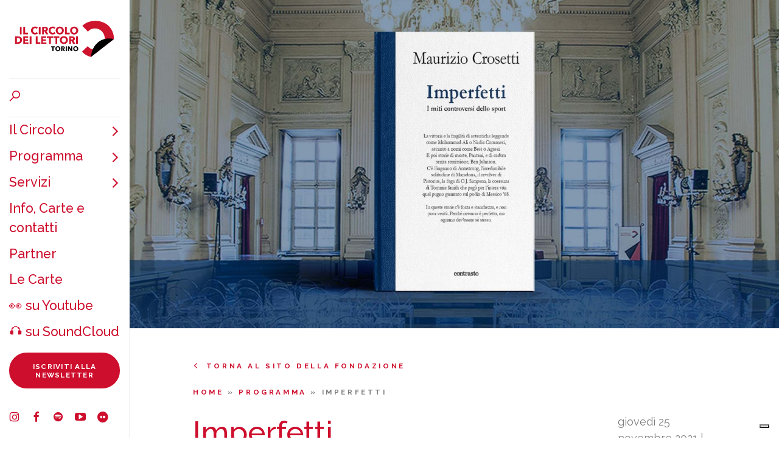

--- FILE ---
content_type: text/html; charset=UTF-8
request_url: https://torino.circololettori.it/imperfetti/
body_size: 12470
content:
<!DOCTYPE html>
<html lang="it-IT">
  <head>
  	<meta charset="UTF-8">
    <meta http-equiv="X-UA-Compatible" content="IE=edge,chrome=1" />
    <meta name="viewport" content="width=device-width, initial-scale=1">    
		<title>Imperfetti | Circolo dei lettori / Torino</title>  
    <meta name='robots' content='index, follow, max-image-preview:large, max-snippet:-1, max-video-preview:-1' />

	<!-- This site is optimized with the Yoast SEO plugin v21.1 - https://yoast.com/wordpress/plugins/seo/ -->
	<link rel="canonical" href="https://torino.circololettori.it/imperfetti/" />
	<meta property="og:locale" content="it_IT" />
	<meta property="og:type" content="article" />
	<meta property="og:title" content="Imperfetti | Circolo dei lettori / Torino" />
	<meta property="og:description" content="Ascesa e caduta di sportivi eroi. Presentazione del libro contrastobooks di e con Maurizio Crosetti" />
	<meta property="og:url" content="https://torino.circololettori.it/imperfetti/" />
	<meta property="og:site_name" content="Circolo dei lettori / Torino" />
	<meta property="article:published_time" content="2020-12-11T11:52:23+00:00" />
	<meta property="article:modified_time" content="2021-11-05T09:19:48+00:00" />
	<meta property="og:image" content="https://torino.circololettori.it/wp-content/uploads/2020/12/Maurizio-Crosetti-Imperfetti-16-9.jpg" />
	<meta property="og:image:width" content="1920" />
	<meta property="og:image:height" content="1080" />
	<meta property="og:image:type" content="image/jpeg" />
	<meta name="author" content="novello@circololettori.it" />
	<meta name="twitter:card" content="summary_large_image" />
	<meta name="twitter:label1" content="Scritto da" />
	<meta name="twitter:data1" content="novello@circololettori.it" />
	<meta name="twitter:label2" content="Tempo di lettura stimato" />
	<meta name="twitter:data2" content="2 minuti" />
	<script type="application/ld+json" class="yoast-schema-graph">{"@context":"https://schema.org","@graph":[{"@type":"Article","@id":"https://torino.circololettori.it/imperfetti/#article","isPartOf":{"@id":"https://torino.circololettori.it/imperfetti/"},"author":{"name":"novello@circololettori.it","@id":"https://torino.circololettori.it/#/schema/person/d5b6aaed6e62713bb659f354a772ee87"},"headline":"Imperfetti","datePublished":"2020-12-11T11:52:23+00:00","dateModified":"2021-11-05T09:19:48+00:00","mainEntityOfPage":{"@id":"https://torino.circololettori.it/imperfetti/"},"wordCount":446,"publisher":{"@id":"https://torino.circololettori.it/#organization"},"image":{"@id":"https://torino.circololettori.it/imperfetti/#primaryimage"},"thumbnailUrl":"https://torino.circololettori.it/wp-content/uploads/2020/12/Maurizio-Crosetti-Imperfetti-16-9.jpg","articleSection":["Torino"],"inLanguage":"it-IT"},{"@type":"WebPage","@id":"https://torino.circololettori.it/imperfetti/","url":"https://torino.circololettori.it/imperfetti/","name":"Imperfetti | Circolo dei lettori / Torino","isPartOf":{"@id":"https://torino.circololettori.it/#website"},"primaryImageOfPage":{"@id":"https://torino.circololettori.it/imperfetti/#primaryimage"},"image":{"@id":"https://torino.circololettori.it/imperfetti/#primaryimage"},"thumbnailUrl":"https://torino.circololettori.it/wp-content/uploads/2020/12/Maurizio-Crosetti-Imperfetti-16-9.jpg","datePublished":"2020-12-11T11:52:23+00:00","dateModified":"2021-11-05T09:19:48+00:00","breadcrumb":{"@id":"https://torino.circololettori.it/imperfetti/#breadcrumb"},"inLanguage":"it-IT","potentialAction":[{"@type":"ReadAction","target":["https://torino.circololettori.it/imperfetti/"]}]},{"@type":"ImageObject","inLanguage":"it-IT","@id":"https://torino.circololettori.it/imperfetti/#primaryimage","url":"https://torino.circololettori.it/wp-content/uploads/2020/12/Maurizio-Crosetti-Imperfetti-16-9.jpg","contentUrl":"https://torino.circololettori.it/wp-content/uploads/2020/12/Maurizio-Crosetti-Imperfetti-16-9.jpg","width":1920,"height":1080},{"@type":"BreadcrumbList","@id":"https://torino.circololettori.it/imperfetti/#breadcrumb","itemListElement":[{"@type":"ListItem","position":1,"name":"Home","item":"https://torino.circololettori.it/"},{"@type":"ListItem","position":2,"name":"Torino","item":"https://torino.circololettori.it/torino/"},{"@type":"ListItem","position":3,"name":"Imperfetti"}]},{"@type":"WebSite","@id":"https://torino.circololettori.it/#website","url":"https://torino.circololettori.it/","name":"Circolo dei lettori Torino","description":"","publisher":{"@id":"https://torino.circololettori.it/#organization"},"potentialAction":[{"@type":"SearchAction","target":{"@type":"EntryPoint","urlTemplate":"https://torino.circololettori.it/?s={search_term_string}"},"query-input":"required name=search_term_string"}],"inLanguage":"it-IT"},{"@type":"Organization","@id":"https://torino.circololettori.it/#organization","name":"Circolo dei lettori Torino","url":"https://torino.circololettori.it/","logo":{"@type":"ImageObject","inLanguage":"it-IT","@id":"https://torino.circololettori.it/#/schema/logo/image/","url":"https://torino.circololettori.it/wp-content/uploads/2022/05/Fondazione_Circolo-dei-lettori_c-quadrata_colorioriginal.png","contentUrl":"https://torino.circololettori.it/wp-content/uploads/2022/05/Fondazione_Circolo-dei-lettori_c-quadrata_colorioriginal.png","width":1000,"height":1000,"caption":"Circolo dei lettori Torino"},"image":{"@id":"https://torino.circololettori.it/#/schema/logo/image/"}},{"@type":"Person","@id":"https://torino.circololettori.it/#/schema/person/d5b6aaed6e62713bb659f354a772ee87","name":"novello@circololettori.it","url":"https://torino.circololettori.it/author/novellocircololettori-it/"}]}</script>
	<!-- / Yoast SEO plugin. -->


<link rel='dns-prefetch' href='//cdn.iubenda.com' />
<link rel='dns-prefetch' href='//stackpath.bootstrapcdn.com' />
<link rel='dns-prefetch' href='//fonts.googleapis.com' />
<link rel="alternate" type="application/rss+xml" title="Circolo dei lettori / Torino &raquo; Imperfetti Feed dei commenti" href="https://torino.circololettori.it/imperfetti/feed/" />
<link rel='stylesheet' id='wp-block-library-css' href='https://torino.circololettori.it/wp-includes/css/dist/block-library/style.min.css?ver=6.1.9' type='text/css' media='all' />
<link rel='stylesheet' id='classic-theme-styles-css' href='https://torino.circololettori.it/wp-includes/css/classic-themes.min.css?ver=1' type='text/css' media='all' />
<style id='global-styles-inline-css' type='text/css'>
body{--wp--preset--color--black: #000000;--wp--preset--color--cyan-bluish-gray: #abb8c3;--wp--preset--color--white: #ffffff;--wp--preset--color--pale-pink: #f78da7;--wp--preset--color--vivid-red: #cf2e2e;--wp--preset--color--luminous-vivid-orange: #ff6900;--wp--preset--color--luminous-vivid-amber: #fcb900;--wp--preset--color--light-green-cyan: #7bdcb5;--wp--preset--color--vivid-green-cyan: #00d084;--wp--preset--color--pale-cyan-blue: #8ed1fc;--wp--preset--color--vivid-cyan-blue: #0693e3;--wp--preset--color--vivid-purple: #9b51e0;--wp--preset--gradient--vivid-cyan-blue-to-vivid-purple: linear-gradient(135deg,rgba(6,147,227,1) 0%,rgb(155,81,224) 100%);--wp--preset--gradient--light-green-cyan-to-vivid-green-cyan: linear-gradient(135deg,rgb(122,220,180) 0%,rgb(0,208,130) 100%);--wp--preset--gradient--luminous-vivid-amber-to-luminous-vivid-orange: linear-gradient(135deg,rgba(252,185,0,1) 0%,rgba(255,105,0,1) 100%);--wp--preset--gradient--luminous-vivid-orange-to-vivid-red: linear-gradient(135deg,rgba(255,105,0,1) 0%,rgb(207,46,46) 100%);--wp--preset--gradient--very-light-gray-to-cyan-bluish-gray: linear-gradient(135deg,rgb(238,238,238) 0%,rgb(169,184,195) 100%);--wp--preset--gradient--cool-to-warm-spectrum: linear-gradient(135deg,rgb(74,234,220) 0%,rgb(151,120,209) 20%,rgb(207,42,186) 40%,rgb(238,44,130) 60%,rgb(251,105,98) 80%,rgb(254,248,76) 100%);--wp--preset--gradient--blush-light-purple: linear-gradient(135deg,rgb(255,206,236) 0%,rgb(152,150,240) 100%);--wp--preset--gradient--blush-bordeaux: linear-gradient(135deg,rgb(254,205,165) 0%,rgb(254,45,45) 50%,rgb(107,0,62) 100%);--wp--preset--gradient--luminous-dusk: linear-gradient(135deg,rgb(255,203,112) 0%,rgb(199,81,192) 50%,rgb(65,88,208) 100%);--wp--preset--gradient--pale-ocean: linear-gradient(135deg,rgb(255,245,203) 0%,rgb(182,227,212) 50%,rgb(51,167,181) 100%);--wp--preset--gradient--electric-grass: linear-gradient(135deg,rgb(202,248,128) 0%,rgb(113,206,126) 100%);--wp--preset--gradient--midnight: linear-gradient(135deg,rgb(2,3,129) 0%,rgb(40,116,252) 100%);--wp--preset--duotone--dark-grayscale: url('#wp-duotone-dark-grayscale');--wp--preset--duotone--grayscale: url('#wp-duotone-grayscale');--wp--preset--duotone--purple-yellow: url('#wp-duotone-purple-yellow');--wp--preset--duotone--blue-red: url('#wp-duotone-blue-red');--wp--preset--duotone--midnight: url('#wp-duotone-midnight');--wp--preset--duotone--magenta-yellow: url('#wp-duotone-magenta-yellow');--wp--preset--duotone--purple-green: url('#wp-duotone-purple-green');--wp--preset--duotone--blue-orange: url('#wp-duotone-blue-orange');--wp--preset--font-size--small: 13px;--wp--preset--font-size--medium: 20px;--wp--preset--font-size--large: 36px;--wp--preset--font-size--x-large: 42px;--wp--preset--spacing--20: 0.44rem;--wp--preset--spacing--30: 0.67rem;--wp--preset--spacing--40: 1rem;--wp--preset--spacing--50: 1.5rem;--wp--preset--spacing--60: 2.25rem;--wp--preset--spacing--70: 3.38rem;--wp--preset--spacing--80: 5.06rem;}:where(.is-layout-flex){gap: 0.5em;}body .is-layout-flow > .alignleft{float: left;margin-inline-start: 0;margin-inline-end: 2em;}body .is-layout-flow > .alignright{float: right;margin-inline-start: 2em;margin-inline-end: 0;}body .is-layout-flow > .aligncenter{margin-left: auto !important;margin-right: auto !important;}body .is-layout-constrained > .alignleft{float: left;margin-inline-start: 0;margin-inline-end: 2em;}body .is-layout-constrained > .alignright{float: right;margin-inline-start: 2em;margin-inline-end: 0;}body .is-layout-constrained > .aligncenter{margin-left: auto !important;margin-right: auto !important;}body .is-layout-constrained > :where(:not(.alignleft):not(.alignright):not(.alignfull)){max-width: var(--wp--style--global--content-size);margin-left: auto !important;margin-right: auto !important;}body .is-layout-constrained > .alignwide{max-width: var(--wp--style--global--wide-size);}body .is-layout-flex{display: flex;}body .is-layout-flex{flex-wrap: wrap;align-items: center;}body .is-layout-flex > *{margin: 0;}:where(.wp-block-columns.is-layout-flex){gap: 2em;}.has-black-color{color: var(--wp--preset--color--black) !important;}.has-cyan-bluish-gray-color{color: var(--wp--preset--color--cyan-bluish-gray) !important;}.has-white-color{color: var(--wp--preset--color--white) !important;}.has-pale-pink-color{color: var(--wp--preset--color--pale-pink) !important;}.has-vivid-red-color{color: var(--wp--preset--color--vivid-red) !important;}.has-luminous-vivid-orange-color{color: var(--wp--preset--color--luminous-vivid-orange) !important;}.has-luminous-vivid-amber-color{color: var(--wp--preset--color--luminous-vivid-amber) !important;}.has-light-green-cyan-color{color: var(--wp--preset--color--light-green-cyan) !important;}.has-vivid-green-cyan-color{color: var(--wp--preset--color--vivid-green-cyan) !important;}.has-pale-cyan-blue-color{color: var(--wp--preset--color--pale-cyan-blue) !important;}.has-vivid-cyan-blue-color{color: var(--wp--preset--color--vivid-cyan-blue) !important;}.has-vivid-purple-color{color: var(--wp--preset--color--vivid-purple) !important;}.has-black-background-color{background-color: var(--wp--preset--color--black) !important;}.has-cyan-bluish-gray-background-color{background-color: var(--wp--preset--color--cyan-bluish-gray) !important;}.has-white-background-color{background-color: var(--wp--preset--color--white) !important;}.has-pale-pink-background-color{background-color: var(--wp--preset--color--pale-pink) !important;}.has-vivid-red-background-color{background-color: var(--wp--preset--color--vivid-red) !important;}.has-luminous-vivid-orange-background-color{background-color: var(--wp--preset--color--luminous-vivid-orange) !important;}.has-luminous-vivid-amber-background-color{background-color: var(--wp--preset--color--luminous-vivid-amber) !important;}.has-light-green-cyan-background-color{background-color: var(--wp--preset--color--light-green-cyan) !important;}.has-vivid-green-cyan-background-color{background-color: var(--wp--preset--color--vivid-green-cyan) !important;}.has-pale-cyan-blue-background-color{background-color: var(--wp--preset--color--pale-cyan-blue) !important;}.has-vivid-cyan-blue-background-color{background-color: var(--wp--preset--color--vivid-cyan-blue) !important;}.has-vivid-purple-background-color{background-color: var(--wp--preset--color--vivid-purple) !important;}.has-black-border-color{border-color: var(--wp--preset--color--black) !important;}.has-cyan-bluish-gray-border-color{border-color: var(--wp--preset--color--cyan-bluish-gray) !important;}.has-white-border-color{border-color: var(--wp--preset--color--white) !important;}.has-pale-pink-border-color{border-color: var(--wp--preset--color--pale-pink) !important;}.has-vivid-red-border-color{border-color: var(--wp--preset--color--vivid-red) !important;}.has-luminous-vivid-orange-border-color{border-color: var(--wp--preset--color--luminous-vivid-orange) !important;}.has-luminous-vivid-amber-border-color{border-color: var(--wp--preset--color--luminous-vivid-amber) !important;}.has-light-green-cyan-border-color{border-color: var(--wp--preset--color--light-green-cyan) !important;}.has-vivid-green-cyan-border-color{border-color: var(--wp--preset--color--vivid-green-cyan) !important;}.has-pale-cyan-blue-border-color{border-color: var(--wp--preset--color--pale-cyan-blue) !important;}.has-vivid-cyan-blue-border-color{border-color: var(--wp--preset--color--vivid-cyan-blue) !important;}.has-vivid-purple-border-color{border-color: var(--wp--preset--color--vivid-purple) !important;}.has-vivid-cyan-blue-to-vivid-purple-gradient-background{background: var(--wp--preset--gradient--vivid-cyan-blue-to-vivid-purple) !important;}.has-light-green-cyan-to-vivid-green-cyan-gradient-background{background: var(--wp--preset--gradient--light-green-cyan-to-vivid-green-cyan) !important;}.has-luminous-vivid-amber-to-luminous-vivid-orange-gradient-background{background: var(--wp--preset--gradient--luminous-vivid-amber-to-luminous-vivid-orange) !important;}.has-luminous-vivid-orange-to-vivid-red-gradient-background{background: var(--wp--preset--gradient--luminous-vivid-orange-to-vivid-red) !important;}.has-very-light-gray-to-cyan-bluish-gray-gradient-background{background: var(--wp--preset--gradient--very-light-gray-to-cyan-bluish-gray) !important;}.has-cool-to-warm-spectrum-gradient-background{background: var(--wp--preset--gradient--cool-to-warm-spectrum) !important;}.has-blush-light-purple-gradient-background{background: var(--wp--preset--gradient--blush-light-purple) !important;}.has-blush-bordeaux-gradient-background{background: var(--wp--preset--gradient--blush-bordeaux) !important;}.has-luminous-dusk-gradient-background{background: var(--wp--preset--gradient--luminous-dusk) !important;}.has-pale-ocean-gradient-background{background: var(--wp--preset--gradient--pale-ocean) !important;}.has-electric-grass-gradient-background{background: var(--wp--preset--gradient--electric-grass) !important;}.has-midnight-gradient-background{background: var(--wp--preset--gradient--midnight) !important;}.has-small-font-size{font-size: var(--wp--preset--font-size--small) !important;}.has-medium-font-size{font-size: var(--wp--preset--font-size--medium) !important;}.has-large-font-size{font-size: var(--wp--preset--font-size--large) !important;}.has-x-large-font-size{font-size: var(--wp--preset--font-size--x-large) !important;}
.wp-block-navigation a:where(:not(.wp-element-button)){color: inherit;}
:where(.wp-block-columns.is-layout-flex){gap: 2em;}
.wp-block-pullquote{font-size: 1.5em;line-height: 1.6;}
</style>
<link rel='stylesheet' id='css/fonts-css' href='https://fonts.googleapis.com/css?family=Raleway%3A400%2C500%2C500i%2C600%2C700&#038;ver=6.1.9' type='text/css' media='all' />
<link rel='stylesheet' id='css/bootstrap-css' href='https://stackpath.bootstrapcdn.com/bootstrap/4.2.1/css/bootstrap.min.css?ver=6.1.9' type='text/css' media='all' />
<link rel='stylesheet' id='css/fontastic-css' href='https://torino.circololettori.it/wp-content/themes/circololettori_torino/fontastic/styles.css?ver=6.1.9' type='text/css' media='all' />
<link rel='stylesheet' id='css/style-css' href='https://torino.circololettori.it/wp-content/themes/circololettori_torino/style.css?ver=6.1.9' type='text/css' media='all' />
<script type='text/javascript' id='real3d-flipbook-global-js-extra'>
/* <![CDATA[ */
var flipbookOptions_global = {"pages":[],"pdfUrl":"","printPdfUrl":"","tableOfContent":[],"id":"","bookId":"","date":"","lightboxThumbnailUrl":"","mode":"normal","viewMode":"webgl","pageTextureSize":"2048","pageTextureSizeSmall":"1024","pageTextureSizeMobile":"","pageTextureSizeMobileSmall":"1000","minPixelRatio":"1","pdfTextLayer":"true","zoomMin":"0.9","zoomStep":"2","zoomSize":"","zoomReset":"false","doubleClickZoom":"true","pageDrag":"true","singlePageMode":"false","pageFlipDuration":"1","sound":"true","startPage":"1","pageNumberOffset":"0","deeplinking":{"enabled":"false","prefix":""},"responsiveView":"true","responsiveViewTreshold":"768","responsiveViewRatio":"1","cover":"true","backCover":"true","scaleCover":"false","pageCaptions":"false","height":"400","responsiveHeight":"true","containerRatio":"","thumbnailsOnStart":"false","contentOnStart":"false","searchOnStart":"","searchResultsThumbs":"false","tableOfContentCloseOnClick":"true","thumbsCloseOnClick":"true","autoplayOnStart":"false","autoplayInterval":"3000","autoplayLoop":"true","autoplayStartPage":"1","rightToLeft":"false","pageWidth":"","pageHeight":"","thumbSize":"130","logoImg":"","logoUrl":"","logoUrlTarget":"","logoCSS":"position:absolute;left:0;top:0;","menuSelector":"","zIndex":"auto","preloaderText":"","googleAnalyticsTrackingCode":"","pdfBrowserViewerIfIE":"false","modeMobile":"","viewModeMobile":"","aspectMobile":"","aspectRatioMobile":"","singlePageModeIfMobile":"false","logoHideOnMobile":"false","mobile":{"thumbnailsOnStart":"false","contentOnStart":"false","pagesInMemory":"6","bitmapResizeHeight":"","bitmapResizeQuality":"","currentPage":{"enabled":"false"},"pdfUrl":""},"lightboxCssClass":"","lightboxLink":"","lightboxLinkNewWindow":"true","lightboxBackground":"rgb(81, 85, 88)","lightboxBackgroundPattern":"","lightboxBackgroundImage":"","lightboxContainerCSS":"display:inline-block;padding:10px;","lightboxThumbnailHeight":"150","lightboxThumbnailUrlCSS":"display:block;","lightboxThumbnailInfo":"false","lightboxThumbnailInfoText":"","lightboxThumbnailInfoCSS":"top: 0;  width: 100%; height: 100%; font-size: 16px; color: #000; background: rgba(255,255,255,.8); ","showTitle":"false","showDate":"false","hideThumbnail":"false","lightboxText":"","lightboxTextCSS":"display:block;","lightboxTextPosition":"top","lightBoxOpened":"false","lightBoxFullscreen":"false","lightboxStartPage":"","lightboxMarginV":"0","lightboxMarginH":"0","lights":"true","lightPositionX":"0","lightPositionY":"150","lightPositionZ":"1400","lightIntensity":"0.6","shadows":"true","shadowMapSize":"2048","shadowOpacity":"0.2","shadowDistance":"15","pageHardness":"2","coverHardness":"2","pageRoughness":"1","pageMetalness":"0","pageSegmentsW":"6","pageSegmentsH":"1","pagesInMemory":"20","bitmapResizeHeight":"","bitmapResizeQuality":"","pageMiddleShadowSize":"2","pageMiddleShadowColorL":"#999999","pageMiddleShadowColorR":"#777777","antialias":"false","pan":"0","tilt":"0","rotateCameraOnMouseDrag":"true","panMax":"20","panMin":"-20","tiltMax":"0","tiltMin":"-60","currentPage":{"enabled":"true","title":"Current page","hAlign":"left","vAlign":"top"},"btnAutoplay":{"enabled":"true","title":"Autoplay","icon":"fa-play","iconAlt":"fa-pause","icon2":"play_arrow","iconAlt2":"pause"},"btnNext":{"enabled":"true","title":"Next Page","icon":"fa-chevron-right","icon2":"chevron_right"},"btnLast":{"enabled":"false","title":"Last Page","icon":"fa-angle-double-right","icon2":"last_page"},"btnPrev":{"enabled":"true","title":"Previous Page","icon":"fa-chevron-left","icon2":"chevron_left"},"btnFirst":{"enabled":"false","title":"First Page","icon":"fa-angle-double-left","icon2":"first_page"},"btnZoomIn":{"enabled":"true","title":"Zoom in","icon":"fa-plus","icon2":"zoom_in"},"btnZoomOut":{"enabled":"true","title":"Zoom out","icon":"fa-minus","icon2":"zoom_out"},"btnToc":{"enabled":"true","title":"Table of Contents","icon":"fa-list-ol","icon2":"toc"},"btnThumbs":{"enabled":"true","title":"Pages","icon":"fa-th-large","icon2":"view_module"},"btnShare":{"enabled":"true","title":"Share","icon":"fa-share-alt","icon2":"share"},"btnNotes":{"enabled":"false","title":"Notes"},"btnDownloadPages":{"enabled":"false","url":"","title":"Download pages","icon":"fa-download","icon2":"file_download"},"btnDownloadPdf":{"enabled":"false","url":"","title":"Download PDF","forceDownload":"true","openInNewWindow":"true","icon":"fa-file","icon2":"picture_as_pdf"},"btnSound":{"enabled":"true","title":"Sound","icon":"fa-volume-up","iconAlt":"fa-volume-off","icon2":"volume_up","iconAlt2":"volume_mute"},"btnExpand":{"enabled":"true","title":"Toggle fullscreen","icon":"fa-expand","iconAlt":"fa-compress","icon2":"fullscreen","iconAlt2":"fullscreen_exit"},"btnSingle":{"enabled":"true","title":"Toggle single page"},"btnSearch":{"enabled":"false","title":"Search","icon":"fas fa-search","icon2":"search"},"search":{"enabled":"false","title":"Search"},"btnBookmark":{"enabled":"false","title":"Bookmark","icon":"fas fa-bookmark","icon2":"bookmark"},"btnPrint":{"enabled":"true","title":"Print","icon":"fa-print","icon2":"print"},"btnTools":{"enabled":"true","title":"Tools"},"btnClose":{"enabled":"true","title":"Close"},"whatsapp":{"enabled":"true"},"twitter":{"enabled":"true","url":"","description":""},"facebook":{"enabled":"true","url":"","description":"","title":"","image":"","caption":""},"pinterest":{"enabled":"true","url":"","image":"","description":""},"email":{"enabled":"true","url":"","description":""},"linkedin":{"enabled":"true"},"digg":{"enabled":"false"},"reddit":{"enabled":"false"},"shareUrl":"","shareTitle":"","shareImage":"","layout":"1","icons":"FontAwesome","skin":"light","useFontAwesome5":"true","sideNavigationButtons":"true","menuNavigationButtons":"false","backgroundColor":"rgb(81, 85, 88)","backgroundPattern":"","backgroundImage":"","backgroundTransparent":"false","menuBackground":"","menuShadow":"","menuMargin":"0","menuPadding":"0","menuOverBook":"false","menuFloating":"false","menuTransparent":"false","menu2Background":"","menu2Shadow":"","menu2Margin":"0","menu2Padding":"0","menu2OverBook":"true","menu2Floating":"false","menu2Transparent":"true","skinColor":"","skinBackground":"","hideMenu":"false","menuAlignHorizontal":"center","btnColor":"","btnColorHover":"","btnBackground":"none","btnRadius":"0","btnMargin":"0","btnSize":"14","btnPaddingV":"10","btnPaddingH":"10","btnShadow":"","btnTextShadow":"","btnBorder":"","arrowColor":"#fff","arrowColorHover":"#fff","arrowBackground":"rgba(0,0,0,0)","arrowBackgroundHover":"rgba(0, 0, 0, .15)","arrowRadius":"4","arrowMargin":"4","arrowSize":"40","arrowPadding":"10","arrowTextShadow":"0px 0px 1px rgba(0, 0, 0, 1)","arrowBorder":"","closeBtnColorHover":"#FFF","closeBtnBackground":"rgba(0,0,0,.4)","closeBtnRadius":"0","closeBtnMargin":"0","closeBtnSize":"20","closeBtnPadding":"5","closeBtnTextShadow":"","closeBtnBorder":"","floatingBtnColor":"","floatingBtnColorHover":"","floatingBtnBackground":"","floatingBtnBackgroundHover":"","floatingBtnRadius":"","floatingBtnMargin":"","floatingBtnSize":"","floatingBtnPadding":"","floatingBtnShadow":"","floatingBtnTextShadow":"","floatingBtnBorder":"","currentPageMarginV":"5","currentPageMarginH":"5","arrowsAlwaysEnabledForNavigation":"false","arrowsDisabledNotFullscreen":"true","touchSwipeEnabled":"true","fitToWidth":"false","rightClickEnabled":"true","linkColor":"rgba(0, 0, 0, 0)","linkColorHover":"rgba(255, 255, 0, 1)","linkOpacity":"0.4","linkTarget":"_blank","pdfAutoLinks":"false","disableRange":"false","strings":{"print":"Print","printLeftPage":"Print left page","printRightPage":"Print right page","printCurrentPage":"Print current page","printAllPages":"Print all pages","download":"Download","downloadLeftPage":"Download left page","downloadRightPage":"Download right page","downloadCurrentPage":"Download current page","downloadAllPages":"Download all pages","bookmarks":"Bookmarks","bookmarkLeftPage":"Bookmark left page","bookmarkRightPage":"Bookmark right page","bookmarkCurrentPage":"Bookmark current page","search":"Search","findInDocument":"Find in document","pagesFoundContaining":"pages found containing","noMatches":"No matches","matchesFound":"matches found","page":"Page","matches":"matches","thumbnails":"Thumbnails","tableOfContent":"Table of Contents","share":"Share","pressEscToClose":"Press ESC to close","password":"Password","addNote":"Add note","typeInYourNote":"Type in your note..."},"access":"free","backgroundMusic":"","cornerCurl":"false","pdfTools":{"pageHeight":1500,"thumbHeight":200,"quality":0.8,"textLayer":"true","autoConvert":"true"},"slug":"","convertPDFLinks":"true","convertPDFLinksWithClass":"","convertPDFLinksWithoutClass":"","overridePDFEmbedder":"true","overrideDflip":"true","overrideWonderPDFEmbed":"true","override3DFlipBook":"true","overridePDFjsViewer":"true","resumeReading":"false","previewPages":"","previewMode":"","pageTextureSizeTreshold":"1024","textLayer":"false","pdfPageScale":"","aspectRatio":"2","pdfBrowserViewerIfMobile":"false","pdfBrowserViewerFullscreen":"true","pdfBrowserViewerFullscreenTarget":"_blank","btnTocIfMobile":"true","btnThumbsIfMobile":"true","btnShareIfMobile":"false","btnDownloadPagesIfMobile":"true","btnDownloadPdfIfMobile":"true","btnSoundIfMobile":"false","btnExpandIfMobile":"true","btnPrintIfMobile":"false","lightboxCSS":"","lightboxCloseOnClick":"false","btnSelect":{"enabled":"true","icon":"fas fa-i-cursor","icon2":"text_format","title":"Select tool"},"google_plus":{"enabled":"true","url":""},"theme":"default","sideBtnColor":"#fff","sideBtnBackground":"rgba(0,0,0,.3)","sideBtnRadius":"0","sideBtnMargin":"0","sideBtnSize":"30","sideBtnPaddingV":"5","sideBtnPaddingH":"5","sideBtnShadow":"","sideBtnTextShadow":"","sideBtnBorder":"","closeBtnColor":"#FFF"};
/* ]]> */
</script>

<script  type="text/javascript" class=" _iub_cs_skip" type='text/javascript' id='iubenda-head-inline-scripts-0'>

var _iub = _iub || [];
_iub.csConfiguration = {"floatingPreferencesButtonDisplay":"bottom-right","perPurposeConsent":true,"siteId":2338651,"whitelabel":false,"cookiePolicyId":78899767,"lang":"it", "banner":{ "acceptButtonCaptionColor":"#FFFFFF","acceptButtonColor":"#0073CE","acceptButtonDisplay":true,"backgroundColor":"#FFFFFF","closeButtonRejects":true,"customizeButtonCaptionColor":"#4D4D4D","customizeButtonColor":"#DADADA","customizeButtonDisplay":true,"explicitWithdrawal":true,"listPurposes":true,"position":"float-top-right","textColor":"#000000" }};
</script>
<script  type="text/javascript" charset="UTF-8" async="" class=" _iub_cs_skip" type='text/javascript' src='//cdn.iubenda.com/cs/iubenda_cs.js?ver=3.12.5' id='iubenda-head-scripts-0-js'></script>
<script type='text/javascript' src='https://torino.circololettori.it/wp-includes/js/jquery/jquery.min.js?ver=3.6.1' id='jquery-core-js'></script>
<script type='text/javascript' src='https://torino.circololettori.it/wp-includes/js/jquery/jquery-migrate.min.js?ver=3.3.2' id='jquery-migrate-js'></script>
<link rel="https://api.w.org/" href="https://torino.circololettori.it/wp-json/" /><link rel="alternate" type="application/json" href="https://torino.circololettori.it/wp-json/wp/v2/posts/67148" /><link rel="EditURI" type="application/rsd+xml" title="RSD" href="https://torino.circololettori.it/xmlrpc.php?rsd" />
<link rel="wlwmanifest" type="application/wlwmanifest+xml" href="https://torino.circololettori.it/wp-includes/wlwmanifest.xml" />
<link rel='shortlink' href='https://torino.circololettori.it/?p=67148' />
<link rel="alternate" type="application/json+oembed" href="https://torino.circololettori.it/wp-json/oembed/1.0/embed?url=https%3A%2F%2Ftorino.circololettori.it%2Fimperfetti%2F" />
<link rel="alternate" type="text/xml+oembed" href="https://torino.circololettori.it/wp-json/oembed/1.0/embed?url=https%3A%2F%2Ftorino.circololettori.it%2Fimperfetti%2F&#038;format=xml" />
<!-- WordPress Most Popular --><script type="text/javascript">/* <![CDATA[ */ jQuery.post("https://torino.circololettori.it/wp-admin/admin-ajax.php", { action: "wmp_update", id: 67148, token: "f96a24463c" }); /* ]]> */</script><!-- /WordPress Most Popular --><link rel="icon" href="https://torino.circololettori.it/wp-content/uploads/2023/07/favicon-rosso_nero.png" sizes="32x32" />
<link rel="icon" href="https://torino.circololettori.it/wp-content/uploads/2023/07/favicon-rosso_nero.png" sizes="192x192" />
<link rel="apple-touch-icon" href="https://torino.circololettori.it/wp-content/uploads/2023/07/favicon-rosso_nero.png" />
<meta name="msapplication-TileImage" content="https://torino.circololettori.it/wp-content/uploads/2023/07/favicon-rosso_nero.png" />
    
    <!-- Google tag (GA4) -->
    <!-- Google tag (gtag.js) -->
<script async src="https://www.googletagmanager.com/gtag/js?id=G-9H1X3DT2ZB"></script>
<script>
  window.dataLayer = window.dataLayer || [];
  function gtag(){dataLayer.push(arguments);}
  gtag('js', new Date());

  gtag('config', 'G-9H1X3DT2ZB');
</script>    
  </head>

  <body class="post-template-default single single-post postid-67148 single-format-standard">

  <div class="row no-gutters"><div id="menu-mobile" class="col-12 d-md-none d-flex justify-content-between align-items-center"><a href="https://torino.circololettori.it/" class="logo" title="Circolo dei lettori / Torino"></a><div class="hamburger"><span></span></div><nav class="menu-item-mobile col-12 d-md-none"><div class="d-flex flex-column h-100"><div class="border-bottom"><div class="p-3"><a search="search" class="circolo-search"></a></div></div><nav class="pb-5 flex-grow-1 d-flex flex-column"><ul id="menu-principale" class="menu"><li id="menu-item-804" class="menu-item menu-item-type-custom menu-item-object-custom menu-item-has-children menu-item-804"><a href="http://#">Il Circolo</a>
<ul class="sub-menu">
	<li id="menu-item-325" class="back menu-item menu-item-type-custom menu-item-object-custom menu-item-325"><a href="http://#">TORNA INDIETRO</a></li>
	<li id="menu-item-772" class="menu-item menu-item-type-custom menu-item-object-custom menu-item-772"><a href="http://#">Il Circolo</a></li>
	<li id="menu-item-938" class="menu-item menu-item-type-post_type menu-item-object-page menu-item-938"><a href="https://torino.circololettori.it/il-circolo/che-cose/">Che cos’è</a></li>
	<li id="menu-item-937" class="menu-item menu-item-type-post_type menu-item-object-page menu-item-937"><a href="https://torino.circololettori.it/il-circolo/le-sale-2/">Le sale</a></li>
</ul>
</li>
<li id="menu-item-67517" class="menu-item menu-item-type-custom menu-item-object-custom menu-item-has-children menu-item-67517"><a href="https://torino.circololettori.it/eventi/">Programma</a>
<ul class="sub-menu">
	<li id="menu-item-67723" class="back menu-item menu-item-type-custom menu-item-object-custom menu-item-67723"><a href="http://#">TORNA INDIETRO</a></li>
	<li id="menu-item-67724" class="menu-item menu-item-type-custom menu-item-object-custom menu-item-67724"><a href="http://#">Programma</a></li>
	<li id="menu-item-67722" class="menu-item menu-item-type-custom menu-item-object-custom menu-item-67722"><a href="https://torino.circololettori.it/eventi/">day by day</a></li>
	<li id="menu-item-84528" class="menu-item menu-item-type-post_type menu-item-object-page menu-item-84528"><a href="https://torino.circololettori.it/gruppi-25-2/">Gruppi di lettura</a></li>
	<li id="menu-item-76721" class="menu-item menu-item-type-custom menu-item-object-custom menu-item-76721"><a href="https://torino.circololettori.it/eventi-2/eventi-ospiti/">Eventi ospiti</a></li>
	<li id="menu-item-79268" class="menu-item menu-item-type-custom menu-item-object-custom menu-item-79268"><a href="https://torino.circololettori.it/attivita/bambini-24/">Lab per bambini</a></li>
	<li id="menu-item-82101" class="menu-item menu-item-type-post_type menu-item-object-page menu-item-82101"><a href="https://torino.circololettori.it/programma-sfogliabile/">sfoglia pdf</a></li>
</ul>
</li>
<li id="menu-item-67717" class="menu-item menu-item-type-custom menu-item-object-custom menu-item-has-children menu-item-67717"><a href="http://#">Servizi</a>
<ul class="sub-menu">
	<li id="menu-item-67710" class="back menu-item menu-item-type-custom menu-item-object-custom menu-item-67710"><a href="http://#">TORNA INDIETRO</a></li>
	<li id="menu-item-67718" class="menu-item menu-item-type-custom menu-item-object-custom menu-item-67718"><a href="http://#">Servizi</a></li>
	<li id="menu-item-82018" class="menu-item menu-item-type-custom menu-item-object-custom menu-item-82018"><a href="https://bar.circololettori.it/">Barney&#8217;s</a></li>
	<li id="menu-item-65708" class="menu-item menu-item-type-post_type menu-item-object-page menu-item-65708"><a href="https://torino.circololettori.it/il-ristorante-del-circolo-dei-lettori/">Il Ristorante</a></li>
	<li id="menu-item-67721" class="menu-item menu-item-type-post_type menu-item-object-page menu-item-67721"><a href="https://torino.circololettori.it/affitti/">Affitta la tua sala</a></li>
</ul>
</li>
<li id="menu-item-66065" class="menu-item menu-item-type-post_type menu-item-object-page menu-item-66065"><a href="https://torino.circololettori.it/info-e-contatti/">Info, Carte e contatti</a></li>
<li id="menu-item-939" class="menu-item menu-item-type-post_type menu-item-object-page menu-item-939"><a href="https://torino.circololettori.it/partner-2/">Partner</a></li>
<li id="menu-item-64477" class="menu-item menu-item-type-custom menu-item-object-custom menu-item-64477"><a href="https://shop.circololettori.it/">Le Carte</a></li>
<li id="menu-item-67708" class="menu-item menu-item-type-custom menu-item-object-custom menu-item-67708"><a href="https://www.youtube.com/c/FondazioneCircolodeilettori/videos">👀 su Youtube</a></li>
<li id="menu-item-67709" class="menu-item menu-item-type-custom menu-item-object-custom menu-item-67709"><a href="https://soundcloud.com/circololettori">🎧 su SoundCloud</a></li>
</ul></nav><div class="pb-3 mx-3"><div class="newsletter"><a class="btn acf acf-btn my-0" href="https://circololettori.it/newsletter/" target="_blank" title="Iscriviti alla newsletter">Iscriviti alla newsletter</a></div></div><div class="py-3 mx-3 border-top"><div class="social"><a href="https://www.instagram.com/circololettori/?hl=it" target="_blank" title="Instagram"><i class="circolo-instagram mr-3" aria-hidden="true"></i></a><a href="https://www.facebook.com/ilcircolodeilettori/" target="_blank" title="Facebook"><i class="circolo-facebook mr-3" aria-hidden="true"></i></a><a href="https://open.spotify.com/show/373l61TEv0jMEHk8cOYPmY" target="_blank" title="Spotify"><i class="circolo-spotify mr-3" aria-hidden="true"></i></a><a href="https://www.youtube.com/channel/UC-gmvAbd6dmsr7OcYfv0aRg" target="_blank" title="YouTube"><i class="circolo-youtube mr-3" aria-hidden="true"></i></a><a href="https://www.flickr.com/photos/ilcircolodeilettori" target="_blank" title="Flickr"><i class="circolo-flickr mr-3" aria-hidden="true"></i></a></div></div></div></nav></div><div id="sidebar" class="col-12 col-md-3 col-lg-2 d-none d-md-flex flex-column position-fixed"><div class="container-fluid flex-grow-1 d-flex flex-column" style=""><div class="border-bottom py-2"><a href="https://torino.circololettori.it/" class="logo" title="Circolo dei lettori / Torino"></a></div><div class="border-bottom"><div class="py-3"><a href="https://torino.circololettori.it/ricerca" class="circolo-search"></a></div></div><nav id="primary-nav" class="flex-grow-1 d-flex flex-column"><ul id="primary-menu" class="flex-grow-1 translate-0"><li class="menu-item menu-item-type-custom menu-item-object-custom menu-item-has-children menu-item-804"><a href="http://#">Il Circolo</a>
<ul class="sub-menu">
	<li class="back menu-item menu-item-type-custom menu-item-object-custom menu-item-325"><a href="http://#">TORNA INDIETRO</a></li>
	<li class="menu-item menu-item-type-custom menu-item-object-custom menu-item-772"><a href="http://#">Il Circolo</a></li>
	<li class="menu-item menu-item-type-post_type menu-item-object-page menu-item-938"><a href="https://torino.circololettori.it/il-circolo/che-cose/">Che cos’è</a></li>
	<li class="menu-item menu-item-type-post_type menu-item-object-page menu-item-937"><a href="https://torino.circololettori.it/il-circolo/le-sale-2/">Le sale</a></li>
</ul>
</li>
<li class="menu-item menu-item-type-custom menu-item-object-custom menu-item-has-children menu-item-67517"><a href="https://torino.circololettori.it/eventi/">Programma</a>
<ul class="sub-menu">
	<li class="back menu-item menu-item-type-custom menu-item-object-custom menu-item-67723"><a href="http://#">TORNA INDIETRO</a></li>
	<li class="menu-item menu-item-type-custom menu-item-object-custom menu-item-67724"><a href="http://#">Programma</a></li>
	<li class="menu-item menu-item-type-custom menu-item-object-custom menu-item-67722"><a href="https://torino.circololettori.it/eventi/">day by day</a></li>
	<li class="menu-item menu-item-type-post_type menu-item-object-page menu-item-84528"><a href="https://torino.circololettori.it/gruppi-25-2/">Gruppi di lettura</a></li>
	<li class="menu-item menu-item-type-custom menu-item-object-custom menu-item-76721"><a href="https://torino.circololettori.it/eventi-2/eventi-ospiti/">Eventi ospiti</a></li>
	<li class="menu-item menu-item-type-custom menu-item-object-custom menu-item-79268"><a href="https://torino.circololettori.it/attivita/bambini-24/">Lab per bambini</a></li>
	<li class="menu-item menu-item-type-post_type menu-item-object-page menu-item-82101"><a href="https://torino.circololettori.it/programma-sfogliabile/">sfoglia pdf</a></li>
</ul>
</li>
<li class="menu-item menu-item-type-custom menu-item-object-custom menu-item-has-children menu-item-67717"><a href="http://#">Servizi</a>
<ul class="sub-menu">
	<li class="back menu-item menu-item-type-custom menu-item-object-custom menu-item-67710"><a href="http://#">TORNA INDIETRO</a></li>
	<li class="menu-item menu-item-type-custom menu-item-object-custom menu-item-67718"><a href="http://#">Servizi</a></li>
	<li class="menu-item menu-item-type-custom menu-item-object-custom menu-item-82018"><a href="https://bar.circololettori.it/">Barney&#8217;s</a></li>
	<li class="menu-item menu-item-type-post_type menu-item-object-page menu-item-65708"><a href="https://torino.circololettori.it/il-ristorante-del-circolo-dei-lettori/">Il Ristorante</a></li>
	<li class="menu-item menu-item-type-post_type menu-item-object-page menu-item-67721"><a href="https://torino.circololettori.it/affitti/">Affitta la tua sala</a></li>
</ul>
</li>
<li class="menu-item menu-item-type-post_type menu-item-object-page menu-item-66065"><a href="https://torino.circololettori.it/info-e-contatti/">Info, Carte e contatti</a></li>
<li class="menu-item menu-item-type-post_type menu-item-object-page menu-item-939"><a href="https://torino.circololettori.it/partner-2/">Partner</a></li>
<li class="menu-item menu-item-type-custom menu-item-object-custom menu-item-64477"><a href="https://shop.circololettori.it/">Le Carte</a></li>
<li class="menu-item menu-item-type-custom menu-item-object-custom menu-item-67708"><a href="https://www.youtube.com/c/FondazioneCircolodeilettori/videos">👀 su Youtube</a></li>
<li class="menu-item menu-item-type-custom menu-item-object-custom menu-item-67709"><a href="https://soundcloud.com/circololettori">🎧 su SoundCloud</a></li>
</ul></nav><div class="newsletter mb-3"><a class="btn acf acf-btn my-0" href="https://circololettori.it/newsletter/" target="_blank" title="Iscriviti alla newsletter">Iscriviti alla newsletter</a></div><div class="py-3"><div class="social d-flex flex-wrap"><a href="https://www.instagram.com/circololettori/?hl=it" target="_blank" title="Instagram"><i class="circolo-instagram mr-3" aria-hidden="true"></i></a><a href="https://www.facebook.com/ilcircolodeilettori/" target="_blank" title="Facebook"><i class="circolo-facebook mr-3" aria-hidden="true"></i></a><a href="https://open.spotify.com/show/373l61TEv0jMEHk8cOYPmY" target="_blank" title="Spotify"><i class="circolo-spotify mr-3" aria-hidden="true"></i></a><a href="https://www.youtube.com/channel/UC-gmvAbd6dmsr7OcYfv0aRg" target="_blank" title="YouTube"><i class="circolo-youtube mr-3" aria-hidden="true"></i></a><a href="https://www.flickr.com/photos/ilcircolodeilettori" target="_blank" title="Flickr"><i class="circolo-flickr mr-3" aria-hidden="true"></i></a></div></div></div></div><div class="col-12 col-lg-10 offset-lg-2 col-md-9 offset-md-3"><main class="container-fluid"><div class="single-thumbnail row no-gutters mx-n15px"><div class="col-12"><img width="1067" height="600" src="https://torino.circololettori.it/wp-content/uploads/2020/12/Maurizio-Crosetti-Imperfetti-16-9-1600x900.jpg" class="attachment-large size-large wp-post-image" alt="" decoding="async" srcset="https://torino.circololettori.it/wp-content/uploads/2020/12/Maurizio-Crosetti-Imperfetti-16-9-1600x900.jpg 1600w, https://torino.circololettori.it/wp-content/uploads/2020/12/Maurizio-Crosetti-Imperfetti-16-9-768x432.jpg 768w, https://torino.circololettori.it/wp-content/uploads/2020/12/Maurizio-Crosetti-Imperfetti-16-9-1536x864.jpg 1536w, https://torino.circololettori.it/wp-content/uploads/2020/12/Maurizio-Crosetti-Imperfetti-16-9-320x180.jpg 320w, https://torino.circololettori.it/wp-content/uploads/2020/12/Maurizio-Crosetti-Imperfetti-16-9.jpg 1920w" sizes="(max-width: 1067px) 100vw, 1067px" /></div></div><div class="single-content row"><div class="col-12 col-xl-10 offset-xl-1"><div class="row single-breadcrumb mt-5 mb-4"><div class="col-12 col-xl-7 mb-4"><a class="circolo-arrow-left" href="https://www.circololettori.it/" target="_blank">Torna al sito della Fondazione</a></div><div class="col-12 col-xl-7"><span><a class="" href="https://torino.circololettori.it"> Home </a></span><span> » </span><span><a class="" href="https://torino.circololettori.it/eventi"> Programma </a></span><span> » </span>Imperfetti<span></span></div></div><main class="row"><div class="col-12"><div class="row d-lg-none mb-4"><div class="col-2 d-flex flex-column justify-content-center px-1">	
							<img class="m-0" src="https://torino.circololettori.it/wp-content/themes/circololettori_torino/files/icons/pin.png" alt="" >
					</div><div class="col-10 px-2"><span class="d-block">giovedì 25 novembre 2021 | ore 21:00</span><span class="d-block">il Circolo dei lettori, via Bogino 9, Torino</span></div></div></div><article id="post-67148" class="col-12 col-xl-8"><div class="single-header mb-4"><h1>Imperfetti</h1></div><div class="single-content mb-5"><h5><b>Ascesa e caduta di sportivi eroi</b></h5>
<h5><span style="font-weight: 400;">presentazione del libro di e con <strong>Maurizio Crosetti</strong></span><b><br />
</b><span style="font-weight: 400;">edito da <a href="https://contrastobooks.com/" target="_blank" rel="noopener">contrastobooks</a><br />
</span><span style="font-weight: 400;">con <strong>Dario Voltolini</strong></span></h5>
<p>Esce oggi, in concomitanza con il primo anniversario della morte di Diego Armando Maradona, <em>Imperfetti</em>, un volume che racconta le storie di atleti di fama mondiale entrati nel mito per risultati, determinazione e forza di volontà e che, allo stesso tempo, hanno visto la loro notorietà macchiarsi a causa di errori, scelte coraggiose, momenti storici complessi o decisioni e incontri sbagliati. L’ascesa e la caduta di eroi che, a volte in un attimo, hanno trasformato la loro esistenza per sempre.<br />
Nello sport, come nella vita, grandezza e perfezione non sono la stessa cosa: «può accadere che l’imperfezione non sporchi la grandezza ma la completi, la umanizzi, e che la grandezza non possa nascere e svilupparsi senza l’ombra dell’imperfezione». Mai fermarsi all’apparenza: abbiamo esempi di campioni che hanno realizzato sé stessi anche, o nonostante, limiti morali o materiali, impurità di carattere, debolezze del corpo o dell’anima.<br />
Maurizio Crosetti ripercorre le vittorie e le fragilità dei più grandi atleti della storia, accompagnato dai ritratti d’autore dei protagonisti e dalle fotografie che li hanno resi iconici ai più: la solitudine di Diego Armando Maradona (di cui ricorrerà l’anniversario dalla morte il 25 novembre 2021), la morte di Marco Pantani, l’inganno di Lance Armstrong e la fuga di O.J. Simpson. E ancora, Muhammad Ali, Alex Schwazer, Ben Johnson, George Best, Oscar Pistorius, Greg Louganis, Nadia Comaneci e molti altri. Viste dall’esterno, le loro storie sono quelle di trionfi e carriere memorabili, desiderio di intere generazioni di spettatori e stimolo per altri aspiranti sportivi. Ma «una carriera può essere una tortura» e spesso la fama presenta un conto che questi miti sono stati costretti a pagare: è davvero poca la distanza fra la vetta da cui si sfiorano le stelle e il baratro in cui si è avvolti dalle ombre.</p>
<hr />
<h5 style="text-align: right;">📌ingresso libero fino a esaurimento posti<br />
👀 con la <a href="https://shop.circololettori.it/categoria-prodotto/carte-circolo/" target="_blank" rel="noopener">Carta Plus</a> puoi prenotare il tuo posto in sala: acquistala sullo <a href="https://shop.circololettori.it/categoria-prodotto/carte-circolo/" target="_blank" rel="noopener">shop online</a> o in Accoglienza</h5>
<hr />
<p style="text-align: right;"><em>Come da DPCM, per entrare al Circolo e anche per accedere agli incontri, a partire dai 12 anni, è necessario essere muniti di <b>Green Pass</b>:</em><em> mostra il QR Code digitale o cartaceo apposto sulla tua certificazione verde (il personale incaricato potrà chiederti di esibire anche un documento d’identità); </em><em>la validità della certificazione sarà comprovata tramite l’App “Verifica C19”. </em><em>È obbligatorio, a partire dai 6 anni, indossare la <b>mascherina </b>anche in sala (dispositivo medico: chirurgica o FFP2; no di stoffa).</em></p>
<p>&nbsp;</p>
<p>&nbsp;</p>
<p style="text-align: center;"><strong>Per continuare a offrirti cultura<br />
tutti i giorni, per tutt*,<br />
</strong><strong>abbiamo bisogno anche di te.</strong><br />
<span style="text-decoration: underline;"><a href="https://www.circololettori.it/donazioni/" target="_blank" rel="noopener noreferrer"><strong>Dona al Circolo dei lettori!</strong></a></span></p>
</div></article><aside class="col-12 col-xl-3 offset-xl-1"><div class="row d-none d-lg-flex mb-4"><div class="col-2 d-flex flex-column justify-content-center px-1">	
								<img class="m-0" src="https://torino.circololettori.it/wp-content/themes/circololettori_torino/files/icons/pin.png" alt="" >
						</div><div class="col-10 px-2"><span class="d-block">giovedì 25 novembre 2021 | ore 21:00</span><span class="d-block">il Circolo dei lettori, via Bogino 9, Torino</span></div></div><div class="single-share link-social"><h3 class="py-2 border-bottom">Condividi</h3><a href="https://www.facebook.com/sharer.php?u=https://torino.circololettori.it/imperfetti/" target="_blank" title="Facebook"><i class="circolo-facebook mr-2" aria-hidden="true"></i></a><a href="https://twitter.com/share?url=https://torino.circololettori.it/imperfetti/&amp;text=Imperfetti" target="_blank" title="Twitter"><i class="circolo-twitter mr-2" aria-hidden="true"></i></a><a href="whatsapp://send?text=https://torino.circololettori.it/imperfetti/" title="Whatsapp"><i class="circolo-whatsapp mr-2" aria-hidden="true"></i></a></div></aside>
<div class="widget-social">

    <div class="icons">
        <a href="https://www.instagram.com/circololettori/?hl=it" target="_blank" title="Instagram"><i class="circolo-instagram mr-3" aria-hidden="true"></i></a><a href="https://www.facebook.com/ilcircolodeilettori/" target="_blank" title="Facebook"><i class="circolo-facebook mr-3" aria-hidden="true"></i></a><a href="https://open.spotify.com/show/373l61TEv0jMEHk8cOYPmY" target="_blank" title="Spotify"><i class="circolo-spotify mr-3" aria-hidden="true"></i></a><a href="https://www.youtube.com/channel/UC-gmvAbd6dmsr7OcYfv0aRg" target="_blank" title="YouTube"><i class="circolo-youtube mr-3" aria-hidden="true"></i></a><a href="https://www.flickr.com/photos/ilcircolodeilettori" target="_blank" title="Flickr"><i class="circolo-flickr mr-3" aria-hidden="true"></i></a>    </div>

    <div class="button">
        <svg class="open" xmlns="http://www.w3.org/2000/svg" width="" height="" viewBox="0 0 38 38" fill="none">
            <circle cx="19" cy="19" r="19" fill="" />
            <path d="M25.9737 20.0959V23.666C25.9737 25.0726 24.8252 26.23 23.4097 26.23H13.5542C12.1475 26.23 10.9901 25.0815 10.9901 23.666V13.8104C10.9901 12.4038 12.1386 11.2464 13.5542 11.2464H16.7058" stroke="white" stroke-width="2" stroke-linecap="round" stroke-linejoin="round" />
            <path d="M27.0599 10L17.2489 19.811" stroke="white" stroke-width="2" stroke-linecap="round" stroke-linejoin="round" />
            <path d="M20.5696 10H27.0599V16.4902" stroke="white" stroke-width="2" stroke-linecap="round" stroke-linejoin="round" />
        </svg>
        <svg class="close" xmlns="http://www.w3.org/2000/svg" width="" height="" viewBox="0 0 38 38" fill="none">
            <circle cx="19" cy="19" r="19" fill="" />
            <path d="M25.9999 11.9827L12.8463 25.1363" stroke="" stroke-width="2" stroke-linecap="round" stroke-linejoin="round" />
            <path d="M25.9999 25.1363L12.8463 11.9827" stroke="" stroke-width="2" stroke-linecap="round" stroke-linejoin="round" />
        </svg>
    </div>

</div></main></div></div>
<div class="widget-social">

    <div class="icons">
        <a href="https://www.instagram.com/circololettori/?hl=it" target="_blank" title="Instagram"><i class="circolo-instagram mr-3" aria-hidden="true"></i></a><a href="https://www.facebook.com/ilcircolodeilettori/" target="_blank" title="Facebook"><i class="circolo-facebook mr-3" aria-hidden="true"></i></a><a href="https://open.spotify.com/show/373l61TEv0jMEHk8cOYPmY" target="_blank" title="Spotify"><i class="circolo-spotify mr-3" aria-hidden="true"></i></a><a href="https://www.youtube.com/channel/UC-gmvAbd6dmsr7OcYfv0aRg" target="_blank" title="YouTube"><i class="circolo-youtube mr-3" aria-hidden="true"></i></a><a href="https://www.flickr.com/photos/ilcircolodeilettori" target="_blank" title="Flickr"><i class="circolo-flickr mr-3" aria-hidden="true"></i></a>    </div>

    <div class="button">
        <svg class="open" xmlns="http://www.w3.org/2000/svg" width="" height="" viewBox="0 0 38 38" fill="none">
            <circle cx="19" cy="19" r="19" fill="" />
            <path d="M25.9737 20.0959V23.666C25.9737 25.0726 24.8252 26.23 23.4097 26.23H13.5542C12.1475 26.23 10.9901 25.0815 10.9901 23.666V13.8104C10.9901 12.4038 12.1386 11.2464 13.5542 11.2464H16.7058" stroke="white" stroke-width="2" stroke-linecap="round" stroke-linejoin="round" />
            <path d="M27.0599 10L17.2489 19.811" stroke="white" stroke-width="2" stroke-linecap="round" stroke-linejoin="round" />
            <path d="M20.5696 10H27.0599V16.4902" stroke="white" stroke-width="2" stroke-linecap="round" stroke-linejoin="round" />
        </svg>
        <svg class="close" xmlns="http://www.w3.org/2000/svg" width="" height="" viewBox="0 0 38 38" fill="none">
            <circle cx="19" cy="19" r="19" fill="" />
            <path d="M25.9999 11.9827L12.8463 25.1363" stroke="" stroke-width="2" stroke-linecap="round" stroke-linejoin="round" />
            <path d="M25.9999 25.1363L12.8463 11.9827" stroke="" stroke-width="2" stroke-linecap="round" stroke-linejoin="round" />
        </svg>
    </div>

</div></main>


<footer id="footer" class="container-fluid bg-secondary"><div class="row"><div class="col-12 col-xl-10 offset-xl-1"><div class="row row1 no-gutters py-4"><div class="col-12 mb-4 col-lg-6 mb-lg-0"><div class="row no-gutters"><div class="col-12 mb-2 col-md-5"><p><b>Palazzo Graneri della Roccia</b><br />
via Bogino 9<br />
10123 Torino<br />
PI 10112660013<br />
CF 97680850019</p>
</div><div class="col-12 col-md-5 offset-md-1"><p><b>Orari</b><br />
da lunedì a sabato<br />
ore 9.30-21<br />
011 8904401 info@circololettori.it</p>
</div></div><div class="my-3 d-md-none"></div><div class="my-3 d-md-none"><div class=""><a href="https://circololettori.it/newsletter/" target="_blank" title="Iscriviti alla newsletter">Iscriviti alla newsletter</a></div></div></div><div class="col-12 col-lg-5 offset-lg-1 footer-logos">
                <div class="row no-gutters">
                    <div class="col-12 col-lg-6 mb-3">
                        <div class="mb-2">
                            un progetto di                        </div>
                        <div class="">
                                                                                                                    <a class="d-inline-block" href="https://www.circololettori.it" target="_blank">
                                    <img class="footer-logo footer-logo-1" src="https://torino.circololettori.it/wp-content/uploads/2024/02/logo_fondazione_footer.svg" alt="" />
                                </a>
                                                    </div>
                    </div>
                    <div class="col-12 col-lg-6 mb-3">
                        <div class="mb-2">
                            con il sostegno di                        </div>
                        <div class="">
                                                                                                                    <img class="footer-logo footer-logo-2" src="https://torino.circololettori.it/wp-content/uploads/2024/02/logoregione.png" alt="" />
                                                    </div>
                    </div>
                </div>

                    </div></div><div class="row row2 no-gutters d-flex justify-content-between border-top py-4"><div class="col-12 col-lg-3"><nav class="menu-footer-container"><ul id="menu-footer" class="menu"><li id="menu-item-80695" class="menu-item menu-item-type-custom menu-item-object-custom menu-item-80695"><a target="_blank" rel="noopener" href="https://www.iubenda.com/privacy-policy/78899767">Privacy Policy</a></li>
</ul></nav></div><div class="col-12 col-lg-6 my-3 mt-md-0"><h5 style="font-size: 0.8rem; padding-top: 0.3rem;">Design by <i><a href="http://www.quattrolinee.it/">quattrolinee</a></i></h5></div><div class="col-12 col-lg-3 d-none d-md-block"><a href="https://circololettori.it/newsletter/" target="_blank" title="Iscriviti alla newsletter">Iscriviti alla newsletter</a></div></div></div></footer></div><div id="search" class="container-fluid d-none"><div class="row no-gutters h-100"><div class="col col-12 col-md-1 text-right text-md-center my-3"><i search="search" class="close circolo-close" aria-hidden="true"></i></div><div class="col-12 col-md-10 mt-md-5 mb-4"><div class="row h-100 align-content-between"><div class="col col-12"><div class="row"><div class="col col-12 mb-3 mb-md-5"><form role="search" method="get" id="searchform" class="searchform" action="https://torino.circololettori.it/">
				<div>
					<label class="screen-reader-text" for="s">Ricerca per:</label>
					<input type="text" value="" name="s" id="s" placeholder="Cosa stai cercando?" />
					<input type="submit" id="searchsubmit" value="Cerca" />
				</div>
			</form></div><div id="popular-posts" class="col col-12 mt-4 mt-md-5" ajax-search><h3 class="mb-4">I post più letti</h3><ul><li><a href="https://torino.circololettori.it/un-brindisi-ai-nuovi-classici-contro-il-conformismo-culturale-2-2/" title="Un brindisi ai nuovi classici: contro il conformismo culturale">Un brindisi ai nuovi classici: contro il conformismo culturale</a></li><li><a href="https://torino.circololettori.it/evento-quello-che-possiamo-sapere-ian-mcewan-2025/" title="Quello che possiamo sapere">Quello che possiamo sapere</a></li><li><a href="https://torino.circololettori.it/i-giornali-spiegati-bene-2/" title="I giornali, spiegati bene">I giornali, spiegati bene</a></li><li><a href="https://torino.circololettori.it/raccontami-tutto/" title="Raccontami tutto">Raccontami tutto</a></li><li><a href="https://torino.circololettori.it/un-brindisi-ai-nuovi-classici-contro-il-conformismo-culturale-2/" title="Un brindisi ai nuovi classici: contro il conformismo culturale">Un brindisi ai nuovi classici: contro il conformismo culturale</a></li></ul></div></div></div><div class="col col-12"><div class="row justify-content-between no-gutters border-top py-3 align-self-end"><div class="col-auto social py-2 py-md-4"><a href="https://www.instagram.com/circololettori/?hl=it" target="_blank" title="Instagram"><i class="circolo-instagram mr-3" aria-hidden="true"></i></a><a href="https://www.facebook.com/ilcircolodeilettori/" target="_blank" title="Facebook"><i class="circolo-facebook mr-3" aria-hidden="true"></i></a><a href="https://open.spotify.com/show/373l61TEv0jMEHk8cOYPmY" target="_blank" title="Spotify"><i class="circolo-spotify mr-3" aria-hidden="true"></i></a><a href="https://www.youtube.com/channel/UC-gmvAbd6dmsr7OcYfv0aRg" target="_blank" title="YouTube"><i class="circolo-youtube mr-3" aria-hidden="true"></i></a><a href="https://www.flickr.com/photos/ilcircolodeilettori" target="_blank" title="Flickr"><i class="circolo-flickr mr-3" aria-hidden="true"></i></a></div><div class="col-auto"><a href="https://circololettori.it/newsletter/" target="_blank" title="Iscriviti alla newsletter">Iscriviti alla newsletter</a></div></div></div></div></div></div></div><!-- Matomo --><script type="text/javascript">
(function () {
function initTracking() {
var _paq = window._paq = window._paq || [];
_paq.push(['trackPageView']);_paq.push(['enableLinkTracking']);_paq.push(['alwaysUseSendBeacon']);_paq.push(['setTrackerUrl', "\/\/torino.circololettori.it\/wp-content\/plugins\/matomo\/app\/matomo.php"]);_paq.push(['setSiteId', '1']);var d=document, g=d.createElement('script'), s=d.getElementsByTagName('script')[0];
g.type='text/javascript'; g.async=true; g.src="\/\/torino.circololettori.it\/wp-content\/uploads\/matomo\/matomo.js"; s.parentNode.insertBefore(g,s);
}
if (document.prerendering) {
	document.addEventListener('prerenderingchange', initTracking, {once: true});
} else {
	initTracking();
}
})();
</script>
<!-- End Matomo Code --><script type='text/javascript' id='real3d-flipbook-forntend-js-extra'>
/* <![CDATA[ */
var r3d_frontend = {"rootFolder":"https:\/\/torino.circololettori.it\/wp-content\/plugins\/real3d-flipbook-lite\/","version":"4.16.4"};
/* ]]> */
</script>
<script type='text/javascript' src='https://torino.circololettori.it/wp-content/plugins/real3d-flipbook-lite/js/frontend.js?ver=4.16.4' id='real3d-flipbook-forntend-js'></script>
<script type='text/javascript' src='https://stackpath.bootstrapcdn.com/bootstrap/4.2.1/js/bootstrap.min.js?ver=4.2.1' id='js/bootstrap-js'></script>
<script type='text/javascript' id='js/main-js-extra'>
/* <![CDATA[ */
var ajax = {"url":"https:\/\/torino.circololettori.it\/wp-admin\/admin-ajax.php","nonce":"2f5d4ca3d4"};
/* ]]> */
</script>
<script type='text/javascript' src='https://torino.circololettori.it/wp-content/themes/circololettori_torino/js/main.js?ver=1.2.0' id='js/main-js'></script>
<script type='text/javascript' src='https://torino.circololettori.it/wp-content/themes/circololettori_torino/js/calendar.js?ver=1.0.0' id='js/calendar-js'></script>
<script type='text/javascript' id='js/calendar-loadmore-js-extra'>
/* <![CDATA[ */
var ajax_events_load_more = {"url":"https:\/\/torino.circololettori.it\/wp-admin\/admin-ajax.php","nonce":"65250fcf87"};
var ajax_days_load_more = {"url":"https:\/\/torino.circololettori.it\/wp-admin\/admin-ajax.php","nonce":"fb11ac95fc"};
var ajax_month_load_more = {"url":"https:\/\/torino.circololettori.it\/wp-admin\/admin-ajax.php","nonce":"afebee8174"};
/* ]]> */
</script>
<script type='text/javascript' src='https://torino.circololettori.it/wp-content/themes/circololettori_torino/js/calendar-loadmore.js?ver=1.0.0' id='js/calendar-loadmore-js'></script>
</body>
</html> 